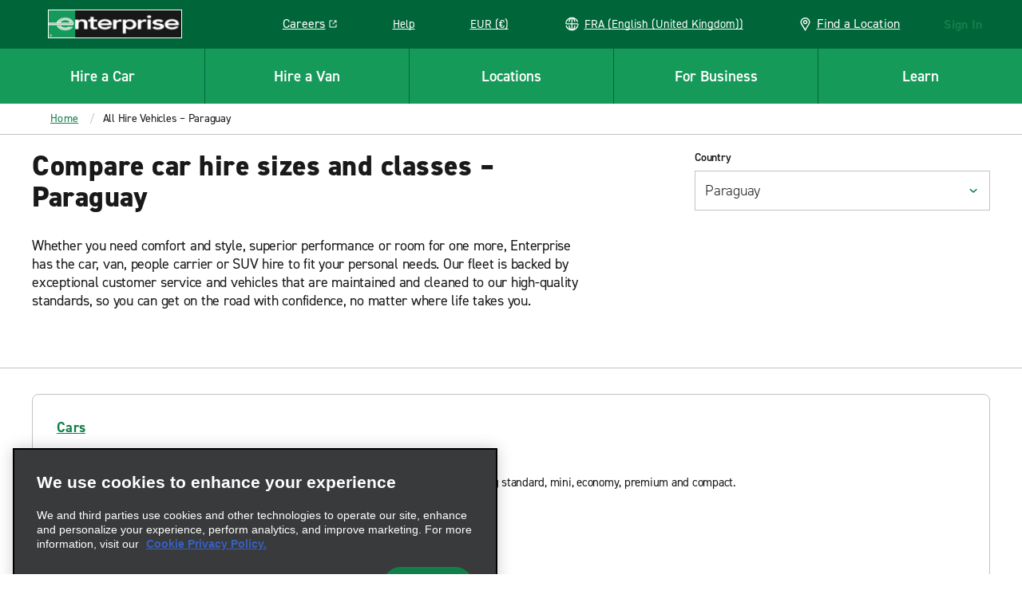

--- FILE ---
content_type: text/css
request_url: https://www.enterprise.fr/etc.clientlibs/ecom/clientlibs/clientlib-ecom/resources/css/print.4fe4488b.css
body_size: 407
content:
@media(min-width:640px){.rs-callout-container{flex-direction:row}}#view-modify-cancel-app{min-height:100vh}@media(min-width:640px){#view-modify-cancel-app{min-height:77vh}}.view-modify-cancel-app{width:100%}.view-modify-cancel-app--gray{background-color:#f3f3f3}body{font-family:din-2014,Arial,sans-serif;font-style:normal;font-weight:600}footer,nav{display:none}.master-nav{display:block}.resflow-cars{zoom:.92}.resflow-cars .reservation-steps,.resflow-cars nav{display:block}.resflow-cars .header-nav-right{display:none}.resflow-cars .reservation-sub-header{background-color:#fff}.resflow-cars .reservation-steps{background:#fff;border-bottom:1px solid #c3c3c3;border-top:1px solid #c3c3c3}.resflow-cars .reservation-steps .step{padding:.625rem 0;text-align:left;width:30%}.resflow-cars .reservation-steps .step__step-index{display:none}.resflow-cars .reservation-steps .step__step-title,.resflow-cars .reservation-steps .step__step-value{padding:0}.resflow-cars .reservation-steps .step__step-title{line-height:1.5rem;margin-bottom:0}.resflow-cars .reservation-steps .step__step-date--col{display:block;margin-bottom:5px;width:100%}.resflow-cars .reservation-steps .step__step-date--col:last-of-type{margin-bottom:0}.resflow-cars .reservation-steps .step__step-value{color:#181918;font-size:14px;height:auto;overflow:visible}.reservation-flow.cars .unavailable-vehicles,.reservation-flow.cars .vehicle-list__item,.resflow-cars .reservation-steps .step[data-stephash=cars],.resflow-cars .reservation-steps .step[data-stephash=dateTime] .step__step-value .step__step-date--col:nth-of-type(2),.resflow-cars .reservation-steps .step[data-stephash=extras],.resflow-cars .reservation-steps .step__arrow{display:none}.reservation-flow.cars .vehicle-list__item--printable{display:list-item}.account-page,.mobile-steps,.modal-header,.policy-tabs,.print-link,.reservation-flow.extras,.reservation-steps,.reservation-utility-nav,.search-for-receipts,.subscription-form,.summary-container,.verification-page #personal-information,.verification-page .optional-information,.verification-page .rate-taxes-fees,.verification-page .rental-information,.verification-page .terms-panel,.verification-page .verification-header{display:none}.ReactModal__Overlay--after-open.modal-overlay{background-color:#fff;min-height:100vh;overflow:visible;position:absolute}body.ReactModal__Body--open{overflow:scroll;position:relative}.hide-on-print *{visibility:hidden!important}#content-container.hide-on-print{display:none}.show-on-print{display:block}.show-on-print,.show-on-print *{visibility:visible!important}

--- FILE ---
content_type: application/javascript
request_url: https://www.enterprise.fr/etc.clientlibs/ecom/clientlibs/clientlib-ecom/resources/js/src_js_controllers_CarSelectController_js.4cdb2277.js
body_size: 3465
content:
export const __webpack_id__="src_js_controllers_CarSelectController_js";export const __webpack_ids__=["src_js_controllers_CarSelectController_js"];export const __webpack_modules__={"./src/js/actions/CarSelectActions.js":function(e,t,r){var s=r("./src/js/cursors/ReservationCursors.js"),a=r("./src/js/stateTrees/ReservationStateTree.js");const i={setAvailablePayTypes(e){a.A.select(s.A.availablePayTypes).set(e)},carSelectDataReady(e){a.A.select(s.A.carSelectDataReady).set(e)}};t.A=i},"./src/js/controllers/CarSelectController.js":function(e,t,r){var s=r("./node_modules/lodash/merge.js"),a=r.n(s),i=r("./node_modules/lodash/get.js"),n=r.n(i),l=r("./node_modules/lodash/has.js"),o=r.n(l),c=r("./src/js/factories/AnalyticsFactory.js"),E=r("./src/js/actions/CarSelectActions.js"),u=r("./src/js/actions/CorporateActions.js"),A=r("./src/js/controllers/PricingController.js"),C=r("./src/js/constants/analytics.js"),m=r("./src/js/constants/vehicles.js"),T=r("./src/js/constants/pricing.js"),S=r("./src/js/utilities/util-predicates.js"),g=r("./src/js/utilities/util-array.js"),d=r("./src/js/utilities/util-strings.js"),L=r("./src/js/utilities-business/chargeType.js"),h=r("./src/js/utilities-business/i18n.js").A;const{isCurrencyPayType:p,isSamePricingRegion:I,getRateTypeLabel:y,getRateQuantitiesLabel:R,formatItemPrice:P,formatMileageInfo:f}=A.A,v={isPrepayAllowed(){return!enterprise.hidePrepay&&!u.A.getContractDetails()},isPrepayAllowedForCar(e){return b.isPrepayAllowed()&&e.charges.PREPAY},isPaylaterOnly(e,t){return(0,L._Q)(e)||p(e)&&!t.charges.PREPAY},getPayTypeForCar(e){const{isPrepayAllowedForCar:t}=b;return t(e)?T.A.PREPAY:T.A.PAYLATER},getVehicleRatesChargeType(e,t,r){if(r)return T.A.PAYLATER;const{isPrepayAllowedForCar:s,getVehicleDetails:a}=b,i=a(e,t);return s(e)&&o()(i,`vehicleRates.${T.A.PREPAY}`)?T.A.PREPAY:T.A.PAYLATER},isVan(e){return"500"===n()(e,"filters.CLASS.filter_code")},isTruck(e){return!!e.truckUrl},isSoldOut(e){return e.status===m.A.STATUS.SOLD_OUT},isRestricted(e){return m.A.RESTRICTED_STATUSES.includes(e.status)},isOnRequest(e){return m.A.ON_REQUEST_STATUSES.includes(e.status)},isUnavailable(e){const{isSoldOut:t,isRestricted:r}=b;return t(e)||r(e)},isOnRequestPrepay(e,t){const{isOnRequest:r}=b;return r(t)&&(0,L.jP)(e)},hasUncertainAvailability(e,t){const{isRestricted:r,isOnRequestPrepay:s}=b;return r(t)||s(e,t)},isAtRetail(e){return m.A.AT_RETAIL_STATUSES.includes(e.status)},isAtContractRate(e){return m.A.AT_CONTRACT_RATE_STATUSES.includes(e.status)},isAtPromotionalRate(e){return m.A.AT_PROMOTIONAL_RATE_STATUSES.includes(e.status)},isAvailable(e){return m.A.AVAILABLE_STATUSES.includes(e.status)},isAvailableAtRetail(e){const{isUnavailable:t,isAtRetail:r}=b;return!t(e)&&r(e)},isPreferred(e){return e.isPreferred},isSelected(e,t){return t.code===e},isInVehicleFilters(){let e=arguments.length>0&&void 0!==arguments[0]?arguments[0]:[],t=arguments.length>1?arguments[1]:void 0;const{isSelected:r}=b;return e.some((e=>!t.availabilityPhoneNumber&&r(e,t)))},isPreSelected(e,t){return t.name===e||e?.includes(t.code)},hasAnyCurrencyCharge(e){return Object.keys(e.charges||{}).some(p)},hasDifferentCurrencies(e,t){const{isPaylaterOnly:r}=b;return r(e,t)&&!I(t.charges[e],"total_price")},getTransmission(e){let t=n()(e,"filters.TRANSMISSION.filter_description");const r=Array.isArray(e.filters)?e.filters.find((e=>"TRANSMISSION"===e.filter_name)):null,s=r&&r.filter_code;if(s){const r=e.features.find((e=>e.code===s));t=r?r.value:""}else n()(e,"filters.TRANSMISSION")&&!t&&(t=e.features.filter((t=>t.code===e.filters.TRANSMISSION.filter_code)).map((e=>e.value)).pop());return"null"===t?"":t},getPassengersCapacity(e){const t=n()(e,"peopleCapacity");return"null"===t?"":t},hasMinimumCapacity(e,t){const{getPassengersCapacity:r}=b;return parseInt(t,10)<=parseInt(r(e),10)},hasEnoughRedemptionPoints(e){return e.redemptionDaysMax>0},getCarClass(e){const t=n()(e,"filters.CLASS.filter_description");return"null"===t?"":t},hasElectricFeature(e){const t=e?.features?.some((e=>"170"===e.code));return t},hasDetails(e,t,r){const s=r?"redemptionDetails":"details";return o()(e,s)},getVehicleDetails(e,t){const r=t?"redemptionDetails":"details";return n()(e,r)},hasPriceSummary(e,t){return o()(e,`vehicleRates.${t}.price_summary`)},getPriceSummary(e,t){return n()(e,`vehicleRates.${t}.price_summary`)||{}},hasRates(e){return n()(e,"rates.length")>0},getChargeTotal(e,t){return n()(e,`charges.${t}.total_price_payment.amount`,0)},getConvertedEstimatedTotal(e,t){const{getVehicleDetails:r}=b,s=r(e,t);if(void 0===s)return;const a=n()(s,"vehicleRates.PAYLATER.price_summary.estimated_total_payment");return`${n()(a,"code")} (${n()(a,"symbol")}${n()(a,"amount")})`},getPriceSummaryTotal(e,t,r){const{getPriceSummary:s,getVehicleDetails:a}=b,i=a(e,r);return n()(s(i,t),"estimated_total_view.format",0)},getTotalAmount(e,t,r){const{hasDetails:s,getChargeTotal:a,getPriceSummaryTotal:i}=b;return(s(e,t,r)?i:a)(e,t,r)},getRestrictedPreferredClasses(e,t){const r=e.reduce(((e,r)=>(t.includes(r.code)&&r.subCategory&&e.push(r.subCategory.name),e)),[]);return Array.from(new Set(r))},hasAnyMatchingFilterResult(e,t){const{isInVehicleFilters:r}=b;return e.some((e=>r(t,e)))}},O={getCarChargeTypes(e){return Object.keys(e.charges).reduce(((e,t)=>({...e,[t]:!0})),{})},setAvailablePayTypes:E.A.setAvailablePayTypes,partitionVehiclesByAvailability(e){const{isSoldOut:t}=b;return(0,g.jB)((0,S.AU)(t),e)},sortAvailableVehicles(e,t,r,s,a,i,l){const{isAvailable:o,isInVehicleFilters:c,isPreferred:E,isPreSelected:_,isSelected:u}=b,[A,C]=(0,g.jB)(o,e);let T=[].concat(A,C);const[S,d]=(0,g.jB)(E,T),L=!S.length&&s.length>0;if(S.length>0?T=[].concat(S,d):L?T=(0,g._o)((e=>c(s,e)),T):r?T=(0,g._o)((e=>_(r,e)),T):l&&(T=(0,g._o)((e=>u(l,e)),T)),"PREPOPPED"===n()(t,"stepStatus.CAR_SELECT")){const e=n()(t,"reservation.car_class_details.code"),r=T.findIndex((t=>t.code===e));r>-1&&!i&&(T.splice(0,0,T.splice(r,1)[0]),T[0].prepopped=!0)}if(a===m.A.SORT_BY.RECOMMENDED)return T;const h=A.sort(((e,t)=>{const r=Number(b.getChargeTotal(e,"PAYLATER")),s=Number(b.getChargeTotal(t,"PAYLATER"));return a===m.A.SORT_BY.LOW_TO_HIGH?r-s:s-r}));return[].concat(h,C)},hasPreferredVehicles(e){const{isPreferred:t}=b;return e.some(t)},getOfficeLocationNumber(){return((arguments.length>0&&void 0!==arguments[0]?arguments[0]:[]).find((e=>"OFFICE"===e.phone_type))||{}).phone_number||""},getPhoneNumber(e,t){const{getOfficeLocationNumber:r}=b;return e.availabilityPhoneNumber||r(t)},getPaymentTotalPriceLabel(e,t){return e?h("reservationnav_0018"):t},getChargeConfig(e){const{hasRates:t}=b,r=n()(e,"rates[0]")||{},s=n()(r,"unit_amount_view")||null,a=n()(e,"total_price_view")||null;return{hasCharge:!!e,hasRates:t(e),rateType:y(r.unit_rate_type),unitPrice:n()(s,"format")||"",unitPriceParts:s?A.A.getSplitCurrencyAmount(s):null,totalPrice:n()(a,"format")||"",totalPriceNumber:+n()(a,"amount")||0,totalPriceParts:a?A.A.getSplitCurrencyAmount(a):null}},getCurrencyChargesConfig(e){const{getChargeConfig:t}=b,r=T.A.CURRENCY_TYPES.map((r=>({[r]:t(e.charges[r])})));return Object.assign.apply(Object,[{}].concat(r))},getFeeItemSummaries(){return((arguments.length>0&&void 0!==arguments[0]?arguments[0]:{}).fee_line_items||[]).map(((e,t)=>({code:(e.description||t).toLowerCase(),header:(e.description||"").toLowerCase(),total:P(e)})))},getVehicleItemSummaries(){return((arguments.length>0&&void 0!==arguments[0]?arguments[0]:{}).vehicle_line_items||[]).map((e=>({code:e.rate_type,header:R(e.rate_type,(0,d.OM)(e.rate_quantity)),total:P(e)})))},getPaymentItemSummaries(){return((arguments.length>0&&void 0!==arguments[0]?arguments[0]:{})[arguments.length>1?arguments[1]:void 0]||[]).map((e=>({code:e.code,header:e.description,total:P(e)})))},getFeesTotal(){return(arguments.length>0&&void 0!==arguments[0]?arguments[0]:{}).estimated_total_taxes_and_fees_view||{}},getFeesTotalLabel(){let e=arguments.length>0&&void 0!==arguments[0]?arguments[0]:{};const{getPaymentTotalPriceLabel:t,getFeesTotal:r}=b,s=r(e);return t(0==s.amount,s.format||"")},getFeesAreIncluded(){let e=arguments.length>0&&void 0!==arguments[0]?arguments[0]:{};const{getFeesTotal:t}=b;return 0==t(e).amount},getTotalPrice(){let e=arguments.length>0&&void 0!==arguments[0]?arguments[0]:{};return A.A.getSafeSplitCurrencyAmount(e.estimated_total_view)},mergeSummaries(e){return Object.entries(e).reduce(((e,t)=>{let[r,s]=t;return s.map((e=>[e.code,{header:e.header,[r]:e.total}])).reduce(((e,t)=>{let[r,s]=t;return{...e,[r]:{...e[r],value:s}}}),e),e}),{})},getChargeSummaryConfigs(e,t,r){const{getVehicleDetails:s,hasPriceSummary:a,getPriceSummary:i,getFeeItemSummaries:l,getVehicleItemSummaries:o,getPaymentItemSummaries:c,getFeesTotalLabel:E,getFeesAreIncluded:_,getTotalPrice:u,getRedeemPointsTotal:A}=b,C=s(e,r),m=i(C,t);return{extraItems:c(m,"extra_line_items"),feeItems:l(m),feesTotal:E(m),feesAreIncluded:_(m),hasDetails:!!C,hasSummary:a(C,t),mileageInfo:f(n()(C,"mileageInfo")),savingItems:c(m,"savings_line_items"),totalPrice:u(m),vehicleItems:o(m),redeemPointsTotal:A(C,r)}},getRedeemPointsTotal(e,t){if(t&&e&&e.redemptionDaysCount)return{description:h("resflowcarselect_0172",{days:e.redemptionDaysCount}),pricing:`${e.redemptionPointsUsed} ${e.redemptionPointsSymbol}**`}},getCurrencyChargesSummaryConfigs(e){const{getChargeSummaryConfigs:t,mergeSummaries:r}=O;let s=T.A.CURRENCY_TYPES.map((r=>[r,t(e,r)])).reduce(((e,t)=>{let[r,s]=t;return a().apply(_,[e].concat(Object.entries(s).map((e=>{let[t,s]=e;return{[t]:{[r]:s}}}))))}),{});return s.vehicleItems=r(s.vehicleItems),s.extraItems=r(s.extraItems),s.savingItems=r(s.savingItems),s.feeItems=r(s.feeItems),s},getSavingsAmount(e,t){return n()(e,`priceDifferences.${t}.difference_amount_view.format`)}},V={returnAnalyticsDataAttribute(){let e=[];const{isUnavailable:t}=b;switch(arguments.length<=0?void 0:arguments[0]){case C.A.VEHICLE_SELECT_DEFAULT_BUTTON:e.push(C.A.VEHICLE_SELECT_DEFAULT_BUTTON,arguments.length<=1?void 0:arguments[1],C.A.VEHICLE_SELECT_SELECT_VEHICLE);break;case C.A.VEHICLE_SELECT_CAR_FEATURES:{let t;t=!0===(arguments.length<=2?void 0:arguments[2])?C.A.VEHICLE_SELECT_DETAILS_OPEN:C.A.VEHICLE_SELECT_DETAILS_CLOSE,e.push(C.A.VEHICLE_SELECT_CAR_FEATURES,arguments.length<=1?void 0:arguments[1],t)}break;case C.A.VEHICLE_SELECT_CAR_FILTERS:if((arguments.length<=1?void 0:arguments[1])===C.A.VEHICLE_SELECT_CAR_FILTERS_CLEAR)e.push(C.A.VEHICLE_SELECT_CAR_FILTERS,C.A.VEHICLE_SELECT_CAR_FILTERS_CLEAR,C.A.VEHICLE_SELECT_CAR_FILTERS_SELECT);else{let t;t=!0===(arguments.length<=2?void 0:arguments[2])?C.A.VEHICLE_SELECT_CAR_FILTER_CHECKED:C.A.VEHICLE_SELECT_CAR_FILTER_UNCHECKED,e.push(C.A.VEHICLE_SELECT_CAR_FILTERS,arguments.length<=1?void 0:arguments[1],t)}break;case C.A.VEHICLE_SELECT_CAR_DISPLAYED:{let r=arguments.length<=1?void 0:arguments[1],s=arguments.length<=2?void 0:arguments[2];if(t(r))e.push(C.A.VEHICLE_SELECT_CAR_DISPLAYED,r.code,r.status,s);else{let t=r.charges.PAYLATER,a=r.charges.PREPAY;if(t&&a){let i,n="",l=0;Object.hasOwn(t,"rates")&&(n=t.rates[0].unit_rate_type),Object.hasOwn(t,"total_price_payment")&&(i=t.total_price_payment.amount),Object.hasOwn(a,"total_price_payment")&&(l=a.total_price_payment.amount),e.push(C.A.VEHICLE_SELECT_CAR_DISPLAYED,r.code,t.charge_type+"_"+i,a.charge_type+"_"+l,n,s)}else t?e.push(C.A.VEHICLE_SELECT_CAR_DISPLAYED,r.code,t.charge_type+"_"+t.total_price_payment.amount,t.rates[0].unit_rate_type,s):a&&e.push(C.A.VEHICLE_SELECT_CAR_DISPLAYED,r.code,a.charge_type+"_"+a.total_price_payment.amount,a.rates[0].unit_rate_type,s)}}break;case C.A.VEHICLE_SELECT_BUTTON:if((arguments.length<=1?void 0:arguments[1])===C.A.VEHICLE_SELECT_REDEMPTION)e.push(C.A.VEHICLE_SELECT_BUTTON,C.A.VEHICLE_SELECT_REDEEM_POINTS,C.A.VEHICLE_SELECT_SELECT_VEHICLE);else{let t=arguments.length<=2?void 0:arguments[2];e.push(C.A.VEHICLE_SELECT_BUTTON,C.A.VEHICLE_SELECT_PAY_IN+t,C.A.VEHICLE_SELECT_SELECT_VEHICLE)}break;case C.A.VEHICLE_SELECT_TILE:e.push(C.A.VEHICLE_SELECT_TILE,C.A.VEHICLE_SELECT_LEARN_MORE_ABOUT_PAYNOW,C.A.VEHICLE_SELECT_CLICK);break;case C.A.VEHICLE_SELECT_IS_NOW_OR_LATER:{let t;(arguments.length<=2?void 0:arguments[2])===C.A.VEHICLE_SELECT_HEADER_NOW?t=C.A.VEHICLE_SELECT_PAYNOW_BUTTON:(arguments.length<=2?void 0:arguments[2])===C.A.VEHICLE_SELECT_HEADER_LATER&&(t=C.A.VEHICLE_SELECT_PAYLATER_BUTTON),e.push(t,arguments.length<=1?void 0:arguments[1],C.A.VEHICLE_SELECT_SELECT_VEHICLE)}}return(0,c.Ap)(e)}},b={name:"CarSelectController",...v,...O,...V};t.A=b}};